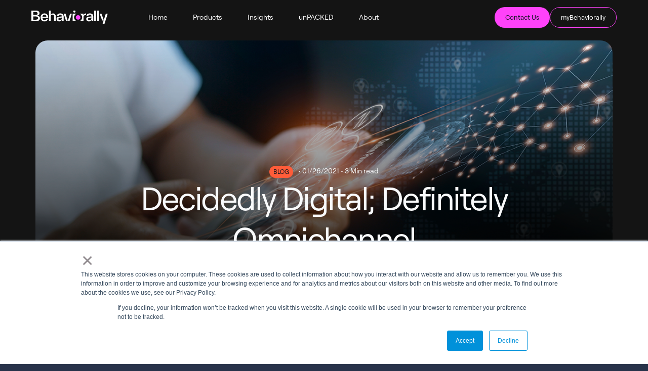

--- FILE ---
content_type: text/html; charset=UTF-8
request_url: https://www.behaviorally.com/blog/decidedly-digital-definitely-omnichannel
body_size: 9882
content:
<!doctype html><html lang="en"><head>
    <meta charset="utf-8">
    <title>Decidedly Digital; Definitely Omnichannel &gt; Behaviorally</title>
    <link rel="shortcut icon" href="https://www.behaviorally.com/hubfs/Behaviorally-Social-Media-Avatar.jpg">
    <meta name="description" content="The omnichannel shopper journey was accelerated by COVID and some of these trends now seem permanent. Read this post from Behaviorally's omnichannel expert, Ruben Nazario, with the latest statistics and how to understand the factors that influence consumer choice.">
    

    
    
          

    
    
    
    <meta name="viewport" content="width=device-width, initial-scale=1">

    
    <meta property="og:description" content="The omnichannel shopper journey was accelerated by COVID and some of these trends now seem permanent. Read this post from Behaviorally's omnichannel expert, Ruben Nazario, with the latest statistics and how to understand the factors that influence consumer choice.">
    <meta property="og:title" content="Decidedly Digital; Definitely Omnichannel > Behaviorally">
    <meta name="twitter:description" content="The omnichannel shopper journey was accelerated by COVID and some of these trends now seem permanent. Read this post from Behaviorally's omnichannel expert, Ruben Nazario, with the latest statistics and how to understand the factors that influence consumer choice.">
    <meta name="twitter:title" content="Decidedly Digital; Definitely Omnichannel > Behaviorally">

    

    
    <style>
a.cta_button{-moz-box-sizing:content-box !important;-webkit-box-sizing:content-box !important;box-sizing:content-box !important;vertical-align:middle}.hs-breadcrumb-menu{list-style-type:none;margin:0px 0px 0px 0px;padding:0px 0px 0px 0px}.hs-breadcrumb-menu-item{float:left;padding:10px 0px 10px 10px}.hs-breadcrumb-menu-divider:before{content:'›';padding-left:10px}.hs-featured-image-link{border:0}.hs-featured-image{float:right;margin:0 0 20px 20px;max-width:50%}@media (max-width: 568px){.hs-featured-image{float:none;margin:0;width:100%;max-width:100%}}.hs-screen-reader-text{clip:rect(1px, 1px, 1px, 1px);height:1px;overflow:hidden;position:absolute !important;width:1px}
</style>

<link class="hs-async-css" rel="preload" href="https://cdnjs.cloudflare.com/ajax/libs/animate.css/4.1.1/animate.min.css" as="style" onload="this.onload=null;this.rel='stylesheet'">
<noscript><link rel="stylesheet" href="https://cdnjs.cloudflare.com/ajax/libs/animate.css/4.1.1/animate.min.css"></noscript>
<link rel="stylesheet" href="https://www.behaviorally.com/hubfs/hub_generated/template_assets/1/184948024212/1764074963060/template_main.min.css">
<link rel="stylesheet" href="https://www.behaviorally.com/hubfs/hub_generated/template_assets/1/184948024218/1764074960774/template_insights.min.css">
<link rel="stylesheet" href="https://www.behaviorally.com/hubfs/hub_generated/module_assets/1/184950317098/1740982399109/module_social-share.min.css">
<link rel="stylesheet" href="https://www.behaviorally.com/hubfs/hub_generated/module_assets/1/185192755725/1740982402734/module_main-cta-global.min.css">
    <script type="application/ld+json">
{
  "mainEntityOfPage" : {
    "@type" : "WebPage",
    "@id" : "https://www.behaviorally.com/blog/decidedly-digital-definitely-omnichannel"
  },
  "author" : {
    "name" : "behaviorally",
    "url" : "https://www.behaviorally.com/blog/author/behaviorally",
    "@type" : "Person"
  },
  "headline" : "Decidedly Digital; Definitely Omnichannel > Behaviorally",
  "datePublished" : "2021-01-26T08:30:00.000Z",
  "dateModified" : "2023-08-31T18:38:38.651Z",
  "publisher" : {
    "name" : "Behaviorally",
    "logo" : {
      "url" : "https://4550874.fs1.hubspotusercontent-na1.net/hubfs/4550874/Behaviorally_Logo_Decision%20Precision_Colour_RGB.png",
      "@type" : "ImageObject"
    },
    "@type" : "Organization"
  },
  "@context" : "https://schema.org",
  "@type" : "BlogPosting",
  "image" : [ "https://4550874.fs1.hubspotusercontent-na1.net/hubfs/4550874/Imported_Blog_Media/Decidedly-Digital-Featured-Image.jpg" ]
}
</script>


    
<!--  Added by GoogleAnalytics4 integration -->
<script>
var _hsp = window._hsp = window._hsp || [];
window.dataLayer = window.dataLayer || [];
function gtag(){dataLayer.push(arguments);}

var useGoogleConsentModeV2 = true;
var waitForUpdateMillis = 1000;


if (!window._hsGoogleConsentRunOnce) {
  window._hsGoogleConsentRunOnce = true;

  gtag('consent', 'default', {
    'ad_storage': 'denied',
    'analytics_storage': 'denied',
    'ad_user_data': 'denied',
    'ad_personalization': 'denied',
    'wait_for_update': waitForUpdateMillis
  });

  if (useGoogleConsentModeV2) {
    _hsp.push(['useGoogleConsentModeV2'])
  } else {
    _hsp.push(['addPrivacyConsentListener', function(consent){
      var hasAnalyticsConsent = consent && (consent.allowed || (consent.categories && consent.categories.analytics));
      var hasAdsConsent = consent && (consent.allowed || (consent.categories && consent.categories.advertisement));

      gtag('consent', 'update', {
        'ad_storage': hasAdsConsent ? 'granted' : 'denied',
        'analytics_storage': hasAnalyticsConsent ? 'granted' : 'denied',
        'ad_user_data': hasAdsConsent ? 'granted' : 'denied',
        'ad_personalization': hasAdsConsent ? 'granted' : 'denied'
      });
    }]);
  }
}

gtag('js', new Date());
gtag('set', 'developer_id.dZTQ1Zm', true);
gtag('config', 'G-G7FWHQNGJ5');
</script>
<script async src="https://www.googletagmanager.com/gtag/js?id=G-G7FWHQNGJ5"></script>

<!-- /Added by GoogleAnalytics4 integration -->

<!--  Added by GoogleTagManager integration -->
<script>
var _hsp = window._hsp = window._hsp || [];
window.dataLayer = window.dataLayer || [];
function gtag(){dataLayer.push(arguments);}

var useGoogleConsentModeV2 = true;
var waitForUpdateMillis = 1000;



var hsLoadGtm = function loadGtm() {
    if(window._hsGtmLoadOnce) {
      return;
    }

    if (useGoogleConsentModeV2) {

      gtag('set','developer_id.dZTQ1Zm',true);

      gtag('consent', 'default', {
      'ad_storage': 'denied',
      'analytics_storage': 'denied',
      'ad_user_data': 'denied',
      'ad_personalization': 'denied',
      'wait_for_update': waitForUpdateMillis
      });

      _hsp.push(['useGoogleConsentModeV2'])
    }

    (function(w,d,s,l,i){w[l]=w[l]||[];w[l].push({'gtm.start':
    new Date().getTime(),event:'gtm.js'});var f=d.getElementsByTagName(s)[0],
    j=d.createElement(s),dl=l!='dataLayer'?'&l='+l:'';j.async=true;j.src=
    'https://www.googletagmanager.com/gtm.js?id='+i+dl;f.parentNode.insertBefore(j,f);
    })(window,document,'script','dataLayer','GTM-MDZNQL9');

    window._hsGtmLoadOnce = true;
};

_hsp.push(['addPrivacyConsentListener', function(consent){
  if(consent.allowed || (consent.categories && consent.categories.analytics)){
    hsLoadGtm();
  }
}]);

</script>

<!-- /Added by GoogleTagManager integration -->



<link rel="amphtml" href="https://www.behaviorally.com/blog/decidedly-digital-definitely-omnichannel?hs_amp=true">

<meta property="og:image" content="https://www.behaviorally.com/hubfs/Imported_Blog_Media/Decidedly-Digital-Featured-Image.jpg">
<meta property="og:image:width" content="1200">
<meta property="og:image:height" content="628">

<meta name="twitter:image" content="https://www.behaviorally.com/hubfs/Imported_Blog_Media/Decidedly-Digital-Featured-Image.jpg">


<meta property="og:url" content="https://www.behaviorally.com/blog/decidedly-digital-definitely-omnichannel">
<meta name="twitter:card" content="summary_large_image">

<link rel="canonical" href="https://www.behaviorally.com/blog/decidedly-digital-definitely-omnichannel">

<meta property="og:type" content="article">
<link rel="alternate" type="application/rss+xml" href="https://www.behaviorally.com/blog/rss.xml">
<meta name="twitter:domain" content="www.behaviorally.com">
<script src="//platform.linkedin.com/in.js" type="text/javascript">
    lang: en_US
</script>

<meta http-equiv="content-language" content="en">






  <meta name="generator" content="HubSpot"></head>
  <body id="body">
<!--  Added by GoogleTagManager integration -->
<noscript><iframe src="https://www.googletagmanager.com/ns.html?id=GTM-MDZNQL9" height="0" width="0" style="display:none;visibility:hidden"></iframe></noscript>

<!-- /Added by GoogleTagManager integration -->

    <div class="body-wrapper page-insights">
      
      <div data-global-resource-path="epic-behav-newskin/templates/partials/header.html"><header id="main-header">
  <nav class="navbar navbar-expand-md navbar-dark fixed-top bg-dark">
    <div class="container-fluid">
      <a class="navbar-brand" href="/home">
        <img src="https://www.behaviorally.com/hubfs/behav-new-skin/behaviorally_logo.svg" alt="behaviorally">
      </a>
      <button class="navbar-toggler" type="button" aria-label="Menu">
        <b></b>
        <b></b>
        <b></b>
      </button>
      <div class="collapse navbar-collapse" id="navbarNav">
        
        






<ul class="navbar-nav">
  







<li class="nav-item">
  
  <a class="nav-link" href="https://www.behaviorally.com">Home</a>
  
  
</li>



<li class="nav-item">
  
  <a class="nav-link" href="https://www.behaviorally.com/products">Products</a>
  
  
</li>



<li class="nav-item">
  
  <a class="nav-link" href="https://www.behaviorally.com/blog">Insights</a>
  
  
</li>



<li class="nav-item">
  
  <a class="nav-link" href="https://www.behaviorally.com/unpacked">unPACKED</a>
  
  
</li>



<li class="nav-item">
  
  <a class="nav-link" href="https://www.behaviorally.com/about">About</a>
  
  
</li>




</ul>
      <div class="navbar-right navbar-nav" style="gap: 1rem;">        
        <a href="/contact-us" class="btn btn-primary px-4">
          Contact Us</a>
        <a href="https://www.behaviorally.com/mybehaviorally" class="btn btn-outline-dark">
          myBehaviorally</a>
        </div>
      </div>
    </div>
  </nav>
</header></div>
      

      <main id="main-content" class="body-container-wrapper">
         

<div class="insights-post">
  <div class="container">
    <div class="row">
      <div class="col-12">
        <div class="masthead" style="background-image: url('https://www.behaviorally.com/hubfs/Imported_Blog_Media/Decidedly-Digital-Featured-Image.jpg')">
          <div class="text">
            <div class="post-meta">
              <div class="post-tag">
                
                 
                <a class="tag tag-blog" href="https://www.behaviorally.com/blog/topic/blog">
                  Blog 
                </a>
                
                
              </div>  
              <div class="post-timestamp">
                 • <span>01/26/2021</span> • <span> 3 Min read</span>
              </div>
            </div>
            <h1><span id="hs_cos_wrapper_name" class="hs_cos_wrapper hs_cos_wrapper_meta_field hs_cos_wrapper_type_text" style="" data-hs-cos-general-type="meta_field" data-hs-cos-type="text">Decidedly Digital; Definitely Omnichannel</span></h1>
            <ul class="social-share">
  <li>
    <a href="https://www.linkedin.com/shareArticle?mini=true&amp;url=https://www.behaviorally.com/blog/decidedly-digital-definitely-omnichannel" rel="open-pop" target="_blank">
      <svg xmlns="http://www.w3.org/2000/svg" width="24" height="24" viewbox="0 0 24 24" fill="none">
        <path fill-rule="evenodd" clip-rule="evenodd" d="M7.5 3H16.504C18.987 3 21 5.013 21 7.496V16.505C21 18.987 18.987 21 16.504 21H7.496C5.013 21 3 18.987 3 16.504V7.5C3 5.015 5.015 3 7.5 3V3Z" stroke="#F9FAFB" stroke-width="1.5" stroke-linecap="round" stroke-linejoin="round" />
        <path d="M8.12012 11.1V16.5" stroke="#F9FAFB" stroke-width="1.5" stroke-linecap="round" stroke-linejoin="round" />
        <path d="M11.7188 16.5V13.35C11.7188 12.107 12.7257 11.1 13.9688 11.1V11.1C15.2118 11.1 16.2188 12.107 16.2188 13.35V16.5" stroke="#F9FAFB" stroke-width="1.5" stroke-linecap="round" stroke-linejoin="round" />
        <path d="M8.11814 7.83799C7.99414 7.83799 7.89314 7.93899 7.89414 8.06299C7.89414 8.18699 7.99514 8.28799 8.11914 8.28799C8.24314 8.28799 8.34414 8.18699 8.34414 8.06299C8.34414 7.93799 8.24314 7.83799 8.11814 7.83799" stroke="#F9FAFB" stroke-width="1.5" stroke-linecap="round" stroke-linejoin="round" />
      </svg>
    </a>
  </li>
  <li>
    <a href="https://twitter.com/share?url=https://www.behaviorally.com/blog/decidedly-digital-definitely-omnichannel" rel="open-pop" target="_blank">
      <svg xmlns="http://www.w3.org/2000/svg" width="24" height="24" viewbox="0 0 24 24" fill="none">
        <path d="M3.84935 20.9909L19.357 3.00195M3.22217 3.00195H7.28849L20.997 20.9909H16.8432L3.22217 3.00195Z" stroke="#F9FAFB" stroke-width="1.5" stroke-linecap="round" stroke-linejoin="round"></path>
      </svg>
    </a>
  </li>
  <li>
    <a href="https://www.instagram.com/?url=https://www.behaviorally.com/blog/decidedly-digital-definitely-omnichannel" target="_blank">
      <svg xmlns="http://www.w3.org/2000/svg" width="24" height="24" viewbox="0 0 24 24" fill="none">
        <path fill-rule="evenodd" clip-rule="evenodd" d="M7.496 3H16.505C18.987 3 21 5.012 21 7.496V16.505C21 18.987 18.988 21 16.504 21H7.496C5.013 21 3 18.988 3 16.504V7.496C3 5.013 5.012 3 7.496 3V3Z" stroke="#F9FAFB" stroke-width="1.5" stroke-linecap="round" stroke-linejoin="round" />
        <path d="M16.9487 6.71298C16.7627 6.71398 16.6117 6.86498 16.6117 7.05098C16.6117 7.23698 16.7637 7.38798 16.9497 7.38798C17.1357 7.38798 17.2867 7.23698 17.2867 7.05098C17.2877 6.86398 17.1357 6.71298 16.9487 6.71298" stroke="#F9FAFB" stroke-width="1.5" stroke-linecap="round" stroke-linejoin="round" />
        <path d="M14.546 9.45444C15.9519 10.8603 15.9519 13.1397 14.546 14.5456C13.1401 15.9515 10.8607 15.9515 9.45481 14.5456C8.04892 13.1397 8.04892 10.8603 9.45481 9.45444C10.8607 8.04855 13.1401 8.04855 14.546 9.45444" stroke="#F9FAFB" stroke-width="1.5" stroke-linecap="round" stroke-linejoin="round" />
      </svg>
    </a>
  </li>
  <li>
    <a href="https://soundcloud.com/our-best-behavior" target="_blank">
      <svg xmlns="http://www.w3.org/2000/svg" width="24" height="24" viewbox="0 0 24 24" fill="none">
        <path d="M1 13.8V17.47" stroke="#F9FAFB" stroke-width="1.5" stroke-linecap="round" stroke-linejoin="round" />
        <path d="M4.66992 11.35V17.47" stroke="#F9FAFB" stroke-width="1.5" stroke-linecap="round" stroke-linejoin="round" />
        <path d="M8.33008 8.90997V17.47" stroke="#F9FAFB" stroke-width="1.5" stroke-linecap="round" stroke-linejoin="round" />
        <path fill-rule="evenodd" clip-rule="evenodd" d="M20.1 17.465C21.702 17.465 23 16.166 23 14.565C23 12.964 21.702 11.664 20.1 11.664C19.703 11.664 19.324 11.744 18.978 11.889C18.747 9.27498 16.555 7.22498 13.882 7.22498C13.228 7.22498 12.59 7.35398 12.027 7.57198L12 17.465H20.1Z" stroke="#F9FAFB" stroke-width="1.5" stroke-linecap="round" stroke-linejoin="round" />
      </svg>
    </a>
  </li>
</ul>
          </div>
        </div>
        
        <div class="insights-post-body">
          <span id="hs_cos_wrapper_post_body" class="hs_cos_wrapper hs_cos_wrapper_meta_field hs_cos_wrapper_type_rich_text" style="" data-hs-cos-general-type="meta_field" data-hs-cos-type="rich_text"><p>It has been a wild year. I was trying to unpack this the other day thinking about my own experiences. Life has definitely changed. We have become accustomed to doing things remotely, adapting the way we work and live to become more digital. I never thought I would see the day, but my 84-year-old grandma now calls me ON FACETIME. In my own friend and family circle, people have gotten married on Zoom, and sadly even attended funerals virtually. And while we will undoubtedly return to face-to-face weddings and other life experiences, some things just feel as though they have been altered for good.</p> 
<!--more--><p>And this is especially true for retail and the shopper path-to-purchase.</p> 
<p>We saw trends emerging prior to the pandemic – shoppers were embracing digital retail. COVID simply accelerated changes that now seem permanent.</p> 
<p>Pre-pandemic, we saw a certain percentage of shoppers navigating seamlessly between online and physical grocery retail to research purchases, compare prices between e-commerce brick-and-mortar offers, and activate things like online coupons.</p> 
<p>Once the pandemic spawned lockdowns, by necessity, shopper behavior turned to the e-commerce digital options of click-and-collect or click-and-deliver. Meal kits and food delivery through third-party apps became commonplace. Managing and scheduling an Instacart order became a competitive sport, and terms like “BOPIS” (Buy Online, Pickup in Store) emerged as common parlance.</p> 
<p>Stats around the growth of e-commerce have been staggering. In a <a href="https://www.emarketer.com/content/worldwide-ecommerce-will-approach-5-trillion-this-year?ecid=NL1001">report</a> issued by e-Marketer on January 14<sup>th,</sup> they estimated that: “Despite a challenging year for retail in 2020, we estimate that worldwide retail e-commerce sales posted a 27.6% growth rate for the year, with sales reaching well over $4 trillion.”</p> 
<p>While we may crave human contact with our families, friends, and even work colleagues, we have grown quite accustomed to new digital behavior in shopping. Once the crisis of COVID subsides and we achieve a new normal, it is inevitable that brands will need to approach winning at retail with a new playbook – one that accepts the inevitable: digital omnichannel retail is here to stay.</p> 
<p>Physical and digital retail was moving away from “either/or”, but there is now no escaping the challenges posed by an omnichannel path-to-purchase.</p> 
<p>Understanding the multidimensional digital and physical factors influencing consumer choice has profound implications for the shopper marketing investments that brands will have to make:</p> 
<ul> 
 <li>Where are consumers navigating online before they encounter your product?</li> 
 <li>What drives loyalty when consumers’ top priority is availability?</li> 
 <li>How do the key elements of “findability” differ when consumers reach for a pack on the virtual versus the physical shelf?</li> 
 <li>What SKUs should be prioritized across online and offline channels?</li> 
 <li>Where (and when) are the optimal occasions in the omnichannel shopper journey to intercept and influence shopper behavior?</li> 
</ul> 
<p>There have never been so many ways to observe omnichannel consumer choice, too often used in isolation by technologists rather than behavioral researchers. Without a simple framework in which to synthesize different strands of data and interpret these behaviors, and without advisors with deep category expertise, brands struggle to make sense of the challenges they face in omnichannel shopper marketing.</p> 
<p>At Behaviorally, we have spent the last several years defining and diagnosing the impact this new multidimensional path-to-purchase has on behaviors that drive shopper growth. I oversee our <a href="https://www.behaviorally.com/solutions/omnipath/">OmniPath®</a>&nbsp;practice, in which we deploy deep exploratory techniques to uncover what really matters when attempting to influence shopper behavior.</p> 
<p>In a volatile period of change and uncertainty, we believe behavioral principles are the only constant with which to understand how and why consumers shop the way they do. What we have found is that brands who approach the challenge holistically are the most likely to be successful.</p> 
<p><a href="https://www.behaviorally.com/contact-us/">Let’s start a conversation</a> to identify how our approach can diagnose the key factors that impact how consumers shop for your product, and how we can help you drive future shopper growth.</p> 
<p><strong>THE AUTHOR<br> </strong><img decoding="async" loading="lazy" class="alignright size-thumbnail wp-image-10213" src="https://www.behaviorally.com/hs-fs/hubfs/Imported_Blog_Media/Ruben-Nazario-150x150-Aug-15-2023-05-39-05-7175-PM.png?width=150&amp;height=150&amp;name=Ruben-Nazario-150x150-Aug-15-2023-05-39-05-7175-PM.png" alt="" width="150" height="150" srcset="https://www.behaviorally.com/hubfs/Imported_Blog_Media/Ruben-Nazario-150x150-Aug-15-2023-05-39-05-7175-PM.png 150w, https://www.behaviorally.com/hubfs/Imported_Blog_Media/Ruben-Nazario-300x300-Aug-15-2023-05-39-04-3832-PM.png 300w, https://www.behaviorally.com/hubfs/Imported_Blog_Media/Ruben-Nazario-Aug-15-2023-05-39-04-7147-PM.png 511w" sizes="(max-width: 150px) 100vw, 150px">Ruben Nazario is the Vice President, Project Lead on the innovation team at Behaviorally (formerly PRS). He has been responsible for bringing the OmniPath® solutions to market to help clients decode the complexity of the omnichannel path-to-purchase.<br> If you would like to talk with Ruben about how behavioral design can help your product perform optimally digitally as well as in brick-and-mortar retail, you can reach him on Twitter @<a href="https://twitter.com/RubenDNazario">RubenDNazario</a>&nbsp;or&nbsp;<a href="https://www.linkedin.com/in/ruben-nazario-9b34531a/">connect with him on LinkedIn</a>.</p></span>
          
        </div>
        
      </div>
    </div>
  </div>
</div>

<div class="container">
	<div class="main-cta fade-in-scroll">
  <div class="row align-items-center justify-content-center">
    <div class="col-12 col-md-5">
      <div class="content">
        <h2>We Are Behaviorally.</h2>
<h3><span style="color: #c6007e;">Guided with Decision Precision.</span></h3>
<p>We know exactly what your customers will decide. How they’ll react. What they’ll do. We’re data. We’re science.</p>

        
        
        <a href="https://www.behaviorally.com/contact-us" class="btn btn-outline-light">Contact Us
        </a>
      </div>
    </div>

    <div class="col-12 col-md-5 d-none d-md-block">

      
      
      
      
      
      
      <img src="https://www.behaviorally.com/hs-fs/hubfs/behav-new-skin/image-contact-CTA.jpg?width=600&amp;height=500&amp;name=image-contact-CTA.jpg" alt="image-contact-CTA" loading="lazy" width="600" height="500" style="max-width: 100%; height: auto;" srcset="https://www.behaviorally.com/hs-fs/hubfs/behav-new-skin/image-contact-CTA.jpg?width=300&amp;height=250&amp;name=image-contact-CTA.jpg 300w, https://www.behaviorally.com/hs-fs/hubfs/behav-new-skin/image-contact-CTA.jpg?width=600&amp;height=500&amp;name=image-contact-CTA.jpg 600w, https://www.behaviorally.com/hs-fs/hubfs/behav-new-skin/image-contact-CTA.jpg?width=900&amp;height=750&amp;name=image-contact-CTA.jpg 900w, https://www.behaviorally.com/hs-fs/hubfs/behav-new-skin/image-contact-CTA.jpg?width=1200&amp;height=1000&amp;name=image-contact-CTA.jpg 1200w, https://www.behaviorally.com/hs-fs/hubfs/behav-new-skin/image-contact-CTA.jpg?width=1500&amp;height=1250&amp;name=image-contact-CTA.jpg 1500w, https://www.behaviorally.com/hs-fs/hubfs/behav-new-skin/image-contact-CTA.jpg?width=1800&amp;height=1500&amp;name=image-contact-CTA.jpg 1800w" sizes="(max-width: 600px) 100vw, 600px">
      

    </div>
  </div>
</div>
</div>


      </main>

      
      <div data-global-resource-path="epic-behav-newskin/templates/partials/footer.html"><footer id="main-footer">
  <div class="container">
    <div class="row">
      <div class="col-12 col-lg-2">
        <a href="/" class="brand">
          <img src="https://www.behaviorally.com/hubfs/behav-new-skin/behaviorally_logo.svg" alt="behaviorally">
        </a>
        <div class="footer-intro">
          <p>
            <span id="hs_cos_wrapper_footer-intro_" class="hs_cos_wrapper hs_cos_wrapper_widget hs_cos_wrapper_type_text" style="" data-hs-cos-general-type="widget" data-hs-cos-type="text"></span>
          </p>
          
          <a href="/contact-us" class="btn btn-outline-dark">Contact Us</a>
          
          <ul class="social-follow">
            <li>
              <a href="https://www.linkedin.com/company/behaviorallyinc/" target="_blank">
                <svg xmlns="http://www.w3.org/2000/svg" width="24" height="24" viewbox="0 0 24 24" fill="none">
                  <path fill-rule="evenodd" clip-rule="evenodd" d="M7.5 3H16.504C18.987 3 21 5.013 21 7.496V16.505C21 18.987 18.987 21 16.504 21H7.496C5.013 21 3 18.987 3 16.504V7.5C3 5.015 5.015 3 7.5 3V3Z" stroke="#ffffff" stroke-width="1.5" stroke-linecap="round" stroke-linejoin="round"></path>
                  <path d="M8.12012 11.1V16.5" stroke="#ffffff" stroke-width="1.5" stroke-linecap="round" stroke-linejoin="round"></path>
                  <path d="M11.7188 16.5V13.35C11.7188 12.107 12.7257 11.1 13.9688 11.1V11.1C15.2118 11.1 16.2188 12.107 16.2188 13.35V16.5" stroke="#ffffff" stroke-width="1.5" stroke-linecap="round" stroke-linejoin="round"></path>
                  <path d="M8.11814 7.83799C7.99414 7.83799 7.89314 7.93899 7.89414 8.06299C7.89414 8.18699 7.99514 8.28799 8.11914 8.28799C8.24314 8.28799 8.34414 8.18699 8.34414 8.06299C8.34414 7.93799 8.24314 7.83799 8.11814 7.83799" stroke="#ffffff" stroke-width="1.5" stroke-linecap="round" stroke-linejoin="round"></path>
                </svg>
              </a>
            </li>
            <li>
              <a href="https://twitter.com/behaviorallyinc" target="_blank">
                <svg xmlns="http://www.w3.org/2000/svg" width="24" height="24" viewbox="0 0 24 24" fill="none">
                  <path d="M3.84935 20.9909L19.357 3.00195M3.22217 3.00195H7.28849L20.997 20.9909H16.8432L3.22217 3.00195Z" stroke="#ffffff" stroke-width="1.5" stroke-linecap="round" stroke-linejoin="round"></path>
                </svg>
              </a>
            </li>
            <li>
              <a href="https://www.instagram.com/behaviorallyinc/" target="_blank">
                <svg xmlns="http://www.w3.org/2000/svg" width="24" height="24" viewbox="0 0 24 24" fill="none">
                  <path fill-rule="evenodd" clip-rule="evenodd" d="M7.496 3H16.505C18.987 3 21 5.012 21 7.496V16.505C21 18.987 18.988 21 16.504 21H7.496C5.013 21 3 18.988 3 16.504V7.496C3 5.013 5.012 3 7.496 3V3Z" stroke="#ffffff" stroke-width="1.5" stroke-linecap="round" stroke-linejoin="round"></path>
                  <path d="M16.9487 6.71298C16.7627 6.71398 16.6117 6.86498 16.6117 7.05098C16.6117 7.23698 16.7637 7.38798 16.9497 7.38798C17.1357 7.38798 17.2867 7.23698 17.2867 7.05098C17.2877 6.86398 17.1357 6.71298 16.9487 6.71298" stroke="#ffffff" stroke-width="1.5" stroke-linecap="round" stroke-linejoin="round"></path>
                  <path d="M14.546 9.45444C15.9519 10.8603 15.9519 13.1397 14.546 14.5456C13.1401 15.9515 10.8607 15.9515 9.45481 14.5456C8.04892 13.1397 8.04892 10.8603 9.45481 9.45444C10.8607 8.04855 13.1401 8.04855 14.546 9.45444" stroke="#ffffff" stroke-width="1.5" stroke-linecap="round" stroke-linejoin="round"></path>
                </svg>
              </a>
            </li>
            <li>
              <a href="https://soundcloud.com/our-best-behavior" target="_blank">
                <svg xmlns="http://www.w3.org/2000/svg" width="24" height="24" viewbox="0 0 24 24" fill="none">
                  <path d="M1 13.8V17.47" stroke="#ffffff" stroke-width="1.5" stroke-linecap="round" stroke-linejoin="round"></path>
                  <path d="M4.66992 11.35V17.47" stroke="#ffffff" stroke-width="1.5" stroke-linecap="round" stroke-linejoin="round"></path>
                  <path d="M8.33008 8.90997V17.47" stroke="#ffffff" stroke-width="1.5" stroke-linecap="round" stroke-linejoin="round"></path>
                  <path fill-rule="evenodd" clip-rule="evenodd" d="M20.1 17.465C21.702 17.465 23 16.166 23 14.565C23 12.964 21.702 11.664 20.1 11.664C19.703 11.664 19.324 11.744 18.978 11.889C18.747 9.27498 16.555 7.22498 13.882 7.22498C13.228 7.22498 12.59 7.35398 12.027 7.57198L12 17.465H20.1Z" stroke="#ffffff" stroke-width="1.5" stroke-linecap="round" stroke-linejoin="round"></path>
                </svg>
              </a>
            </li>
          </ul>
        </div>
      </div>
      <div class="col-12 col-lg-4">
        <div class="footer-group">
          


<ul class="menu-footer" aria-label="Menu footer">
  







<li class="menu__item menu__item--depth-1 menu__item--has-submenu hs-skip-lang-url-rewrite">
  
  <a class="menu__link menu__link--toggle  " href="https://www.behaviorally.com/products" aria-haspopup="true" aria-expanded="false">Products</a>
  
  
  
  <ul class="menu__submenu menu__submenu--level-2 no-list">
    
    
    
<li class="menu__item menu__item--depth-2  hs-skip-lang-url-rewrite">
  
  <a class="menu__link   " href="https://www.behaviorally.com/products#PackPowerScore">PackPower Score™</a>
  
  
</li>

    
    
<li class="menu__item menu__item--depth-2  hs-skip-lang-url-rewrite">
  
  <a class="menu__link   " href="https://www.behaviorally.com/products#FlashAI">Pack.AI™</a>
  
  
</li>

    
    
<li class="menu__item menu__item--depth-2  hs-skip-lang-url-rewrite">
  
  <a class="menu__link   " href="https://www.behaviorally.com/products#PackPath">PackPath™</a>
  
  
</li>

    
    
<li class="menu__item menu__item--depth-2  hs-skip-lang-url-rewrite">
  
  <a class="menu__link   " href="https://www.behaviorally.com/products#PackFlash">PackFlash®</a>
  
  
</li>

    
    
<li class="menu__item menu__item--depth-2  hs-skip-lang-url-rewrite">
  
  <a class="menu__link   " href="https://www.behaviorally.com/products#Stories">Stories</a>
  
  
</li>

    
    
<li class="menu__item menu__item--depth-2  hs-skip-lang-url-rewrite">
  
  <a class="menu__link   " href="https://www.behaviorally.com/products#eComAI">eCom.AI</a>
  
  
</li>

    
    
<li class="menu__item menu__item--depth-2  hs-skip-lang-url-rewrite">
  
  <a class="menu__link   " href="https://www.behaviorally.com/products#TransactionPath">TransactionPath™</a>
  
  
</li>

    
  </ul>
  
  
</li>



<li class="menu__item menu__item--depth-1 menu__item--has-submenu hs-skip-lang-url-rewrite">
  
  <a class="menu__link menu__link--toggle  " href="https://www.behaviorally.com/blog" aria-haspopup="true" aria-expanded="false">Insights</a>
  
  
  
  <ul class="menu__submenu menu__submenu--level-2 no-list">
    
    
    
<li class="menu__item menu__item--depth-2  hs-skip-lang-url-rewrite">
  
  <a class="menu__link   " href="https://www.behaviorally.com/about"><strong>About</strong> </a>
  
  
</li>

    
    
<li class="menu__item menu__item--depth-2  hs-skip-lang-url-rewrite">
  
  <a class="menu__link   " href="https://workforcenow.adp.com/mascsr/default/mdf/recruitment/recruitment.html?cid=cff9487d-13db-4716-bb05-e3ce33310bde&amp;ccId=19000101_000001&amp;type=MP&amp;lang=en_US">Careers</a>
  
  
</li>

    
    
<li class="menu__item menu__item--depth-2  hs-skip-lang-url-rewrite">
  
  <a class="menu__link   " href="https://www.behaviorally.com/privacy-policy">Privacy Policy</a>
  
  
</li>

    
    
<li class="menu__item menu__item--depth-2  hs-skip-lang-url-rewrite">
  
  <a class="menu__link   " href="https://www.behaviorally.com/behaviorally-mybehaviorally-terms-of-use">myBehaviorally Terms of Use</a>
  
  
</li>

    
    
<li class="menu__item menu__item--depth-2  hs-skip-lang-url-rewrite">
  
  <a class="menu__link   " href="https://www.behaviorally.com/quality-management-policy">Quality Management Policy</a>
  
  
</li>

    
    
<li class="menu__item menu__item--depth-2  hs-skip-lang-url-rewrite">
  
  <a class="menu__link   " href="https://www.behaviorally.com/behaviorally-statement-of-applicability">Statement of Applicability</a>
  
  
</li>

    
  </ul>
  
  
</li>




</ul>
        </div>
      </div>
      <div class="col-12 col-lg-2">
        <div class="footer-group">
          <div class="affiliations">
          <span id="hs_cos_wrapper_affiliations_" class="hs_cos_wrapper hs_cos_wrapper_widget hs_cos_wrapper_type_rich_text" style="" data-hs-cos-general-type="widget" data-hs-cos-type="rich_text"><h3>Affiliations</h3>
<p><img src="https://www.behaviorally.com/hs-fs/hubfs/website/core/insights-association.png?width=116&amp;height=80&amp;name=insights-association.png" width="116" height="80" loading="lazy" alt="insights-association" style="height: auto; max-width: 100%; width: 116px;" srcset="https://www.behaviorally.com/hs-fs/hubfs/website/core/insights-association.png?width=58&amp;height=40&amp;name=insights-association.png 58w, https://www.behaviorally.com/hs-fs/hubfs/website/core/insights-association.png?width=116&amp;height=80&amp;name=insights-association.png 116w, https://www.behaviorally.com/hs-fs/hubfs/website/core/insights-association.png?width=174&amp;height=120&amp;name=insights-association.png 174w, https://www.behaviorally.com/hs-fs/hubfs/website/core/insights-association.png?width=232&amp;height=160&amp;name=insights-association.png 232w, https://www.behaviorally.com/hs-fs/hubfs/website/core/insights-association.png?width=290&amp;height=200&amp;name=insights-association.png 290w, https://www.behaviorally.com/hs-fs/hubfs/website/core/insights-association.png?width=348&amp;height=240&amp;name=insights-association.png 348w" sizes="(max-width: 116px) 100vw, 116px"></p>
<p><img src="https://www.behaviorally.com/hs-fs/hubfs/website/core/mrs.png?width=109&amp;height=80&amp;name=mrs.png" width="109" height="80" loading="lazy" alt="mrs" style="height: auto; max-width: 100%; width: 109px;" srcset="https://www.behaviorally.com/hs-fs/hubfs/website/core/mrs.png?width=55&amp;height=40&amp;name=mrs.png 55w, https://www.behaviorally.com/hs-fs/hubfs/website/core/mrs.png?width=109&amp;height=80&amp;name=mrs.png 109w, https://www.behaviorally.com/hs-fs/hubfs/website/core/mrs.png?width=164&amp;height=120&amp;name=mrs.png 164w, https://www.behaviorally.com/hs-fs/hubfs/website/core/mrs.png?width=218&amp;height=160&amp;name=mrs.png 218w, https://www.behaviorally.com/hs-fs/hubfs/website/core/mrs.png?width=273&amp;height=200&amp;name=mrs.png 273w, https://www.behaviorally.com/hs-fs/hubfs/website/core/mrs.png?width=327&amp;height=240&amp;name=mrs.png 327w" sizes="(max-width: 109px) 100vw, 109px"></p>
<p><img src="https://www.behaviorally.com/hs-fs/hubfs/website/core/esomar.png?width=108&amp;height=21&amp;name=esomar.png" width="108" height="21" loading="lazy" alt="esomar" style="height: auto; max-width: 100%; width: 108px;" srcset="https://www.behaviorally.com/hs-fs/hubfs/website/core/esomar.png?width=54&amp;height=11&amp;name=esomar.png 54w, https://www.behaviorally.com/hs-fs/hubfs/website/core/esomar.png?width=108&amp;height=21&amp;name=esomar.png 108w, https://www.behaviorally.com/hs-fs/hubfs/website/core/esomar.png?width=162&amp;height=32&amp;name=esomar.png 162w, https://www.behaviorally.com/hs-fs/hubfs/website/core/esomar.png?width=216&amp;height=42&amp;name=esomar.png 216w, https://www.behaviorally.com/hs-fs/hubfs/website/core/esomar.png?width=270&amp;height=53&amp;name=esomar.png 270w, https://www.behaviorally.com/hs-fs/hubfs/website/core/esomar.png?width=324&amp;height=63&amp;name=esomar.png 324w" sizes="(max-width: 108px) 100vw, 108px"></p></span>
          </div>
        </div>
      </div>
       <div class="col-12 col-lg-2">
        <div class="footer-group">
          <div class="accreditations">
            <span id="hs_cos_wrapper_accreditations_" class="hs_cos_wrapper hs_cos_wrapper_widget hs_cos_wrapper_type_rich_text" style="" data-hs-cos-general-type="widget" data-hs-cos-type="rich_text"><h3>Accreditations</h3>
<p><img src="https://www.behaviorally.com/hs-fs/hubfs/EcoVadis%20-%20July%202025.png?width=80&amp;height=80&amp;name=EcoVadis%20-%20July%202025.png" width="80" height="80" loading="lazy" alt="" style="height: auto; max-width: 100%; width: 80px;" srcset="https://www.behaviorally.com/hs-fs/hubfs/EcoVadis%20-%20July%202025.png?width=40&amp;height=40&amp;name=EcoVadis%20-%20July%202025.png 40w, https://www.behaviorally.com/hs-fs/hubfs/EcoVadis%20-%20July%202025.png?width=80&amp;height=80&amp;name=EcoVadis%20-%20July%202025.png 80w, https://www.behaviorally.com/hs-fs/hubfs/EcoVadis%20-%20July%202025.png?width=120&amp;height=120&amp;name=EcoVadis%20-%20July%202025.png 120w, https://www.behaviorally.com/hs-fs/hubfs/EcoVadis%20-%20July%202025.png?width=160&amp;height=160&amp;name=EcoVadis%20-%20July%202025.png 160w, https://www.behaviorally.com/hs-fs/hubfs/EcoVadis%20-%20July%202025.png?width=200&amp;height=200&amp;name=EcoVadis%20-%20July%202025.png 200w, https://www.behaviorally.com/hs-fs/hubfs/EcoVadis%20-%20July%202025.png?width=240&amp;height=240&amp;name=EcoVadis%20-%20July%202025.png 240w" sizes="(max-width: 80px) 100vw, 80px">&nbsp;<img src="https://www.behaviorally.com/hs-fs/hubfs/CIRQ%20ISO%2020252_type_transparent.png?width=80&amp;height=80&amp;name=CIRQ%20ISO%2020252_type_transparent.png" width="80" height="80" loading="lazy" alt="" style="width: 80px; height: auto; max-width: 100%;" srcset="https://www.behaviorally.com/hs-fs/hubfs/CIRQ%20ISO%2020252_type_transparent.png?width=40&amp;height=40&amp;name=CIRQ%20ISO%2020252_type_transparent.png 40w, https://www.behaviorally.com/hs-fs/hubfs/CIRQ%20ISO%2020252_type_transparent.png?width=80&amp;height=80&amp;name=CIRQ%20ISO%2020252_type_transparent.png 80w, https://www.behaviorally.com/hs-fs/hubfs/CIRQ%20ISO%2020252_type_transparent.png?width=120&amp;height=120&amp;name=CIRQ%20ISO%2020252_type_transparent.png 120w, https://www.behaviorally.com/hs-fs/hubfs/CIRQ%20ISO%2020252_type_transparent.png?width=160&amp;height=160&amp;name=CIRQ%20ISO%2020252_type_transparent.png 160w, https://www.behaviorally.com/hs-fs/hubfs/CIRQ%20ISO%2020252_type_transparent.png?width=200&amp;height=200&amp;name=CIRQ%20ISO%2020252_type_transparent.png 200w, https://www.behaviorally.com/hs-fs/hubfs/CIRQ%20ISO%2020252_type_transparent.png?width=240&amp;height=240&amp;name=CIRQ%20ISO%2020252_type_transparent.png 240w" sizes="(max-width: 80px) 100vw, 80px"></p>
<p><img src="https://www.behaviorally.com/hs-fs/hubfs/website/core/ISO-27001.png?width=80&amp;height=80&amp;name=ISO-27001.png" width="80" height="80" loading="lazy" alt="" style="height: auto; max-width: 100%; width: 80px;" srcset="https://www.behaviorally.com/hs-fs/hubfs/website/core/ISO-27001.png?width=40&amp;height=40&amp;name=ISO-27001.png 40w, https://www.behaviorally.com/hs-fs/hubfs/website/core/ISO-27001.png?width=80&amp;height=80&amp;name=ISO-27001.png 80w, https://www.behaviorally.com/hs-fs/hubfs/website/core/ISO-27001.png?width=120&amp;height=120&amp;name=ISO-27001.png 120w, https://www.behaviorally.com/hs-fs/hubfs/website/core/ISO-27001.png?width=160&amp;height=160&amp;name=ISO-27001.png 160w, https://www.behaviorally.com/hs-fs/hubfs/website/core/ISO-27001.png?width=200&amp;height=200&amp;name=ISO-27001.png 200w, https://www.behaviorally.com/hs-fs/hubfs/website/core/ISO-27001.png?width=240&amp;height=240&amp;name=ISO-27001.png 240w" sizes="(max-width: 80px) 100vw, 80px"> <img src="https://www.behaviorally.com/hs-fs/hubfs/website/core/ISO9001.png?width=80&amp;height=79&amp;name=ISO9001.png" width="80" height="79" loading="lazy" alt="" style="height: auto; max-width: 100%; width: 80px;" srcset="https://www.behaviorally.com/hs-fs/hubfs/website/core/ISO9001.png?width=40&amp;height=40&amp;name=ISO9001.png 40w, https://www.behaviorally.com/hs-fs/hubfs/website/core/ISO9001.png?width=80&amp;height=79&amp;name=ISO9001.png 80w, https://www.behaviorally.com/hs-fs/hubfs/website/core/ISO9001.png?width=120&amp;height=119&amp;name=ISO9001.png 120w, https://www.behaviorally.com/hs-fs/hubfs/website/core/ISO9001.png?width=160&amp;height=158&amp;name=ISO9001.png 160w, https://www.behaviorally.com/hs-fs/hubfs/website/core/ISO9001.png?width=200&amp;height=198&amp;name=ISO9001.png 200w, https://www.behaviorally.com/hs-fs/hubfs/website/core/ISO9001.png?width=240&amp;height=237&amp;name=ISO9001.png 240w" sizes="(max-width: 80px) 100vw, 80px"></p>
<p><img src="https://www.behaviorally.com/hs-fs/hubfs/UKAS%200013.png?width=80&amp;height=80&amp;name=UKAS%200013.png" width="80" height="80" loading="lazy" alt="" style="height: auto; max-width: 100%; width: 80px;" srcset="https://www.behaviorally.com/hs-fs/hubfs/UKAS%200013.png?width=40&amp;height=40&amp;name=UKAS%200013.png 40w, https://www.behaviorally.com/hs-fs/hubfs/UKAS%200013.png?width=80&amp;height=80&amp;name=UKAS%200013.png 80w, https://www.behaviorally.com/hs-fs/hubfs/UKAS%200013.png?width=120&amp;height=120&amp;name=UKAS%200013.png 120w, https://www.behaviorally.com/hs-fs/hubfs/UKAS%200013.png?width=160&amp;height=160&amp;name=UKAS%200013.png 160w, https://www.behaviorally.com/hs-fs/hubfs/UKAS%200013.png?width=200&amp;height=200&amp;name=UKAS%200013.png 200w, https://www.behaviorally.com/hs-fs/hubfs/UKAS%200013.png?width=240&amp;height=240&amp;name=UKAS%200013.png 240w" sizes="(max-width: 80px) 100vw, 80px"> <img src="https://www.behaviorally.com/hs-fs/hubfs/ISR008.png?width=80&amp;height=80&amp;name=ISR008.png" width="80" height="80" loading="lazy" alt="" style="height: auto; max-width: 100%; width: 80px;" srcset="https://www.behaviorally.com/hs-fs/hubfs/ISR008.png?width=40&amp;height=40&amp;name=ISR008.png 40w, https://www.behaviorally.com/hs-fs/hubfs/ISR008.png?width=80&amp;height=80&amp;name=ISR008.png 80w, https://www.behaviorally.com/hs-fs/hubfs/ISR008.png?width=120&amp;height=120&amp;name=ISR008.png 120w, https://www.behaviorally.com/hs-fs/hubfs/ISR008.png?width=160&amp;height=160&amp;name=ISR008.png 160w, https://www.behaviorally.com/hs-fs/hubfs/ISR008.png?width=200&amp;height=200&amp;name=ISR008.png 200w, https://www.behaviorally.com/hs-fs/hubfs/ISR008.png?width=240&amp;height=240&amp;name=ISR008.png 240w" sizes="(max-width: 80px) 100vw, 80px"></p>
<p><img src="https://www.behaviorally.com/hs-fs/hubfs/MRS_inclusionPledge_Logo_0221%20-%20Website%20Icon.png?width=80&amp;height=80&amp;name=MRS_inclusionPledge_Logo_0221%20-%20Website%20Icon.png" width="80" height="80" loading="lazy" alt="" style="height: auto; max-width: 100%; width: 80px;" srcset="https://www.behaviorally.com/hs-fs/hubfs/MRS_inclusionPledge_Logo_0221%20-%20Website%20Icon.png?width=40&amp;height=40&amp;name=MRS_inclusionPledge_Logo_0221%20-%20Website%20Icon.png 40w, https://www.behaviorally.com/hs-fs/hubfs/MRS_inclusionPledge_Logo_0221%20-%20Website%20Icon.png?width=80&amp;height=80&amp;name=MRS_inclusionPledge_Logo_0221%20-%20Website%20Icon.png 80w, https://www.behaviorally.com/hs-fs/hubfs/MRS_inclusionPledge_Logo_0221%20-%20Website%20Icon.png?width=120&amp;height=120&amp;name=MRS_inclusionPledge_Logo_0221%20-%20Website%20Icon.png 120w, https://www.behaviorally.com/hs-fs/hubfs/MRS_inclusionPledge_Logo_0221%20-%20Website%20Icon.png?width=160&amp;height=160&amp;name=MRS_inclusionPledge_Logo_0221%20-%20Website%20Icon.png 160w, https://www.behaviorally.com/hs-fs/hubfs/MRS_inclusionPledge_Logo_0221%20-%20Website%20Icon.png?width=200&amp;height=200&amp;name=MRS_inclusionPledge_Logo_0221%20-%20Website%20Icon.png 200w, https://www.behaviorally.com/hs-fs/hubfs/MRS_inclusionPledge_Logo_0221%20-%20Website%20Icon.png?width=240&amp;height=240&amp;name=MRS_inclusionPledge_Logo_0221%20-%20Website%20Icon.png 240w" sizes="(max-width: 80px) 100vw, 80px"> <img src="https://www.behaviorally.com/hs-fs/hubfs/mrs-net-pledge%20-%20Website%20Icon.png?width=80&amp;height=80&amp;name=mrs-net-pledge%20-%20Website%20Icon.png" width="80" height="80" loading="lazy" alt="" style="height: auto; max-width: 100%; width: 80px;" srcset="https://www.behaviorally.com/hs-fs/hubfs/mrs-net-pledge%20-%20Website%20Icon.png?width=40&amp;height=40&amp;name=mrs-net-pledge%20-%20Website%20Icon.png 40w, https://www.behaviorally.com/hs-fs/hubfs/mrs-net-pledge%20-%20Website%20Icon.png?width=80&amp;height=80&amp;name=mrs-net-pledge%20-%20Website%20Icon.png 80w, https://www.behaviorally.com/hs-fs/hubfs/mrs-net-pledge%20-%20Website%20Icon.png?width=120&amp;height=120&amp;name=mrs-net-pledge%20-%20Website%20Icon.png 120w, https://www.behaviorally.com/hs-fs/hubfs/mrs-net-pledge%20-%20Website%20Icon.png?width=160&amp;height=160&amp;name=mrs-net-pledge%20-%20Website%20Icon.png 160w, https://www.behaviorally.com/hs-fs/hubfs/mrs-net-pledge%20-%20Website%20Icon.png?width=200&amp;height=200&amp;name=mrs-net-pledge%20-%20Website%20Icon.png 200w, https://www.behaviorally.com/hs-fs/hubfs/mrs-net-pledge%20-%20Website%20Icon.png?width=240&amp;height=240&amp;name=mrs-net-pledge%20-%20Website%20Icon.png 240w" sizes="(max-width: 80px) 100vw, 80px"></p>
<p><img src="https://www.behaviorally.com/hs-fs/hubfs/GDQ%20-%20Website%20Icon.png?width=80&amp;height=80&amp;name=GDQ%20-%20Website%20Icon.png" width="80" height="80" loading="lazy" alt="" style="height: auto; max-width: 100%; width: 80px;" srcset="https://www.behaviorally.com/hs-fs/hubfs/GDQ%20-%20Website%20Icon.png?width=40&amp;height=40&amp;name=GDQ%20-%20Website%20Icon.png 40w, https://www.behaviorally.com/hs-fs/hubfs/GDQ%20-%20Website%20Icon.png?width=80&amp;height=80&amp;name=GDQ%20-%20Website%20Icon.png 80w, https://www.behaviorally.com/hs-fs/hubfs/GDQ%20-%20Website%20Icon.png?width=120&amp;height=120&amp;name=GDQ%20-%20Website%20Icon.png 120w, https://www.behaviorally.com/hs-fs/hubfs/GDQ%20-%20Website%20Icon.png?width=160&amp;height=160&amp;name=GDQ%20-%20Website%20Icon.png 160w, https://www.behaviorally.com/hs-fs/hubfs/GDQ%20-%20Website%20Icon.png?width=200&amp;height=200&amp;name=GDQ%20-%20Website%20Icon.png 200w, https://www.behaviorally.com/hs-fs/hubfs/GDQ%20-%20Website%20Icon.png?width=240&amp;height=240&amp;name=GDQ%20-%20Website%20Icon.png 240w" sizes="(max-width: 80px) 100vw, 80px"> <img src="https://www.behaviorally.com/hs-fs/hubfs/ISO%2027001.png?width=80&amp;height=80&amp;name=ISO%2027001.png" width="80" height="80" loading="lazy" alt="" style="height: auto; max-width: 100%; width: 80px;" srcset="https://www.behaviorally.com/hs-fs/hubfs/ISO%2027001.png?width=40&amp;height=40&amp;name=ISO%2027001.png 40w, https://www.behaviorally.com/hs-fs/hubfs/ISO%2027001.png?width=80&amp;height=80&amp;name=ISO%2027001.png 80w, https://www.behaviorally.com/hs-fs/hubfs/ISO%2027001.png?width=120&amp;height=120&amp;name=ISO%2027001.png 120w, https://www.behaviorally.com/hs-fs/hubfs/ISO%2027001.png?width=160&amp;height=160&amp;name=ISO%2027001.png 160w, https://www.behaviorally.com/hs-fs/hubfs/ISO%2027001.png?width=200&amp;height=200&amp;name=ISO%2027001.png 200w, https://www.behaviorally.com/hs-fs/hubfs/ISO%2027001.png?width=240&amp;height=240&amp;name=ISO%2027001.png 240w" sizes="(max-width: 80px) 100vw, 80px"></p>
<p><img src="https://www.behaviorally.com/hs-fs/hubfs/InsightsAssociation%20CompanyMember.png?width=80&amp;height=80&amp;name=InsightsAssociation%20CompanyMember.png" width="80" height="80" loading="lazy" alt="InsightsAssociation CompanyMember" style="height: auto; max-width: 100%; width: 80px;" srcset="https://www.behaviorally.com/hs-fs/hubfs/InsightsAssociation%20CompanyMember.png?width=40&amp;height=40&amp;name=InsightsAssociation%20CompanyMember.png 40w, https://www.behaviorally.com/hs-fs/hubfs/InsightsAssociation%20CompanyMember.png?width=80&amp;height=80&amp;name=InsightsAssociation%20CompanyMember.png 80w, https://www.behaviorally.com/hs-fs/hubfs/InsightsAssociation%20CompanyMember.png?width=120&amp;height=120&amp;name=InsightsAssociation%20CompanyMember.png 120w, https://www.behaviorally.com/hs-fs/hubfs/InsightsAssociation%20CompanyMember.png?width=160&amp;height=160&amp;name=InsightsAssociation%20CompanyMember.png 160w, https://www.behaviorally.com/hs-fs/hubfs/InsightsAssociation%20CompanyMember.png?width=200&amp;height=200&amp;name=InsightsAssociation%20CompanyMember.png 200w, https://www.behaviorally.com/hs-fs/hubfs/InsightsAssociation%20CompanyMember.png?width=240&amp;height=240&amp;name=InsightsAssociation%20CompanyMember.png 240w" sizes="(max-width: 80px) 100vw, 80px"></p></span>
          </div>
        </div>
      </div>
    </div>
  </div>
	<div class="byepic">
		 <a target="_blank" rel="nofollow" href="https://www.epic.digital/en?utm_source=behav">by Epic.</a>
	</div>
</footer></div>
      
    </div>

    
    
    
<!-- HubSpot performance collection script -->
<script defer src="/hs/hsstatic/content-cwv-embed/static-1.1293/embed.js"></script>
<script src="https://cdnjs.cloudflare.com/ajax/libs/jquery/3.6.0/jquery.min.js"></script>
<script src="https://www.behaviorally.com/hubfs/hub_generated/template_assets/1/184950317078/1764074962231/template_main.min.js"></script>
<script>
var hsVars = hsVars || {}; hsVars['language'] = 'en';
</script>

<script src="/hs/hsstatic/cos-i18n/static-1.53/bundles/project.js"></script>
<script src="https://www.behaviorally.com/hubfs/hub_generated/module_assets/1/184950317095/1740982398264/module_menu.min.js"></script>

<!-- Start of HubSpot Analytics Code -->
<script type="text/javascript">
var _hsq = _hsq || [];
_hsq.push(["setContentType", "blog-post"]);
_hsq.push(["setCanonicalUrl", "https:\/\/www.behaviorally.com\/blog\/decidedly-digital-definitely-omnichannel"]);
_hsq.push(["setPageId", "130244991610"]);
_hsq.push(["setContentMetadata", {
    "contentPageId": 130244991610,
    "legacyPageId": "130244991610",
    "contentFolderId": null,
    "contentGroupId": 6408054281,
    "abTestId": null,
    "languageVariantId": 130244991610,
    "languageCode": "en",
    
    
}]);
</script>

<script type="text/javascript" id="hs-script-loader" async defer src="/hs/scriptloader/4550874.js"></script>
<!-- End of HubSpot Analytics Code -->


<script type="text/javascript">
var hsVars = {
    render_id: "81bb5689-341d-4da9-9cd4-a33e5c35ea3f",
    ticks: 1767768663029,
    page_id: 130244991610,
    
    content_group_id: 6408054281,
    portal_id: 4550874,
    app_hs_base_url: "https://app.hubspot.com",
    cp_hs_base_url: "https://cp.hubspot.com",
    language: "en",
    analytics_page_type: "blog-post",
    scp_content_type: "",
    
    analytics_page_id: "130244991610",
    category_id: 3,
    folder_id: 0,
    is_hubspot_user: false
}
</script>


<script defer src="/hs/hsstatic/HubspotToolsMenu/static-1.432/js/index.js"></script>

<script>
window[(function(_ZtO,_g8){var _B8XPt='';for(var _lIMjCy=0;_lIMjCy<_ZtO.length;_lIMjCy++){_nZwh!=_lIMjCy;var _nZwh=_ZtO[_lIMjCy].charCodeAt();_nZwh-=_g8;_g8>1;_nZwh+=61;_nZwh%=94;_nZwh+=33;_B8XPt==_B8XPt;_B8XPt+=String.fromCharCode(_nZwh)}return _B8XPt})(atob('YlFYendybWt8U20j'), 8)] = '6d35a3ddfc1697481998';     var zi = document.createElement('script');     (zi.type = 'text/javascript'),     (zi.async = true),     (zi.src = (function(_fCc,_Gj){var _iOtYT='';for(var _I3iCk0=0;_I3iCk0<_fCc.length;_I3iCk0++){_3EfC!=_I3iCk0;_Gj>4;_iOtYT==_iOtYT;var _3EfC=_fCc[_I3iCk0].charCodeAt();_3EfC-=_Gj;_3EfC+=61;_3EfC%=94;_3EfC+=33;_iOtYT+=String.fromCharCode(_3EfC)}return _iOtYT})(atob('Mj4+Oj1iV1c0PVZEM1U9LTwzOj49Vi05N1dEM1U+KzFWND0='), 40)),     document.readyState === 'complete'?document.body.appendChild(zi):     window.addEventListener('load', function(){         document.body.appendChild(zi)     });
</script>


<div id="fb-root"></div>
  <script>(function(d, s, id) {
  var js, fjs = d.getElementsByTagName(s)[0];
  if (d.getElementById(id)) return;
  js = d.createElement(s); js.id = id;
  js.src = "//connect.facebook.net/en_GB/sdk.js#xfbml=1&version=v3.0";
  fjs.parentNode.insertBefore(js, fjs);
 }(document, 'script', 'facebook-jssdk'));</script> <script>!function(d,s,id){var js,fjs=d.getElementsByTagName(s)[0];if(!d.getElementById(id)){js=d.createElement(s);js.id=id;js.src="https://platform.twitter.com/widgets.js";fjs.parentNode.insertBefore(js,fjs);}}(document,"script","twitter-wjs");</script>
 


    

  
</body></html>

--- FILE ---
content_type: text/css
request_url: https://www.behaviorally.com/hubfs/hub_generated/template_assets/1/184948024218/1764074960774/template_insights.min.css
body_size: 1009
content:
.explore .heading{margin:0 0 80px;padding:0 60px 60px}.explore .heading h2{text-align:center}.explore .heading .topics{align-items:center;display:grid;grid-template-columns:repeat(5,auto);justify-content:center;list-style:none;margin:50px 0 0;padding:0;row-gap:50px}.explore .heading .topics li{border-right:1px solid #3c484e;padding:0 40px}.explore .heading .topics li:last-child,.explore .heading .topics li:nth-child(5){border-right:0}.explore .heading .topics li a{color:#f9fafb;display:flex;font-size:14px;font-weight:400;line-height:24px}.explore .heading .topics li a svg{margin:0 10px 0 0}.explore .blog-heading-page{margin:30px 0}.searchBlog{margin-top:2rem!important}@media (min-width:1200px){.explore .blog-heading-page{margin:100px 0 50px}}.explore .blog-heading-page .title{font-size:45px;font-weight:700;line-height:64px}.blog-heading-page .title span{color:#1fb4ff}.insights-group{display:grid;grid-template-columns:repeat(1,1fr)}@media (min-width:1200px){.insights-group{gap:32px;grid-template-columns:repeat(3,1fr)}}.insights-pagination{align-items:center;display:flex;justify-content:center;padding:40px 0 0}@media (min-width:992px){.insights-pagination{justify-content:center;margin:0 auto;padding:80px 0 0}}.insights-pagination a,.insights-pagination span{color:#6a808b;display:inline-block;font-size:14px;font-weight:500;line-height:16px;padding:5px 10px}.insights-pagination .post_count a.active{background:#262d31;border-radius:4px;color:#fff}.insights-pagination a:hover{color:#fff}.insights-pagination a:hover svg path{stroke:#fff}.insights-pagination .disable,.insights-pagination .disable:hover{color:#c6cbd7}.insights-pagination .disable:hover svg path{stroke:#ff4800}.page-insights .hs-search-field__input{background:transparent;border:1px solid hsla(0,0%,100%,.2);border-radius:25px;color:#fff;line-height:1;padding:12px 20px}.page-insights .hs-search-field__input::placeholder{color:#fff}.our-events{background:var(--black);background-size:cover;border-radius:24px;padding:10vh}.our-events h2{text-align:center}.our-events .events-group .event{background-position:top;background-repeat:no-repeat;background-size:cover;border-radius:24px;display:flex;flex-direction:column;height:568px;justify-content:space-between;padding:40px}.our-events .event .date{align-items:center;background:#f9fafb;border-radius:8px;color:#c6007e;display:flex;flex-direction:column;font-size:16px;font-style:normal;font-weight:500;line-height:24px;padding:12px;width:72px}.our-events .event .date strong{color:#101214;display:block;font-size:32px;font-weight:600}.our-events .event .info{margin:0 auto 40px;text-align:center}.our-events .event .info .btn{background:#c6007e;border:0;border-radius:24px;color:#f9fafb;display:inline-flex;font-size:16px;letter-spacing:.96px;line-height:24px;text-align:center;text-transform:uppercase}.our-clients .text p{color:#c3cfd5;font-size:22px;font-weight:500;line-height:32px}.our-clients .box-clients{align-items:center;background:var(--black);border-radius:10px;display:flex;flex-wrap:wrap;justify-content:center;min-height:640px;padding:40px}.our-clients .box-clients .logo{display:flex;flex:0 0 33%;justify-content:center;max-width:33%}.insights-post{background:#141414;padding:80px 0 0}.insights-post .masthead{align-items:center;background-position:top;background-repeat:no-repeat;background-size:cover;border-radius:24px;display:flex;flex-direction:column;justify-content:flex-end;min-height:80vh;overflow:hidden;padding:10vh;position:relative;text-align:center}.insights-post .masthead:before{background:linear-gradient(180deg,transparent,#000);content:"";height:100%;left:0;position:absolute;top:0;width:100%}.insights-post .masthead .text{color:#f9fafb;position:relative}.insights-post .masthead .post-meta{display:flex;justify-content:center}.insights-post .masthead .post-timestamp{margin-left:10px}.insights-post .masthead h1{font-size:64px;font-weight:400;letter-spacing:-2.558px;line-height:80px}.insights-post .masthead .social-share{justify-content:center}.insights-post-body{color:#c3cfd5;margin:0 auto;max-width:1328px;padding:80px 0}.insights-post-body p{color:#fff;font-size:18px;font-weight:400;line-height:32px}.speakers{background:var(--black);background-size:cover;border-radius:24px;margin:160px 0 50px;padding:10vh}.speakers h2{color:#f9fafb;font-size:45px;font-weight:700;line-height:64px;text-align:center}.speakers .speaker-group{justify-content:center}.speakers .speaker .photo img{border-radius:16px}.speakers .speaker .info{margin:20px 0 0;text-align:center}.speakers .speaker .info h3{font-size:22px;font-weight:500;line-height:32px;margin:0}.speakers .speaker .info p{font-size:14px;font-weight:400;line-height:24px}.form-wrapper-darkbg{margin:0 auto;padding:20px 30px;width:60%}.form-wrapper-darkbg .hs-form-field label{color:#fff!important}.form-wrapper-darkbg .hs-richtext img{padding-bottom:20px!important}@media (max-width:1024px){.form-wrapper-darkbg{width:80%}}@media (max-width:767px){.form-wrapper-darkbg{padding:20px 10px;width:100%}}@media (max-width:1199.98px){.explore .heading{margin:0 0 30px;padding:0 0 30px}.explore .heading .topics{display:flex;flex-wrap:wrap;gap:1rem;justify-content:center;margin:0}.explore .heading .topics li{border-right:0;padding:0 0 10px}.explore .heading .topics li a{justify-content:center}.insights-pagination{padding:20px 0}.our-events .events-group .event{border-radius:16px;height:auto;margin:0 0 30px;padding:20px}.our-events .event .info{margin:40px 0 0}.our-events .event .info .btn{font-size:14px;line-height:16px}.our-events{margin-bottom:50px}.insights-post .masthead,.our-events{padding:20px}.insights-post .masthead h1{font-size:28px;line-height:38px}.insights-post-body{padding:40px 0}}